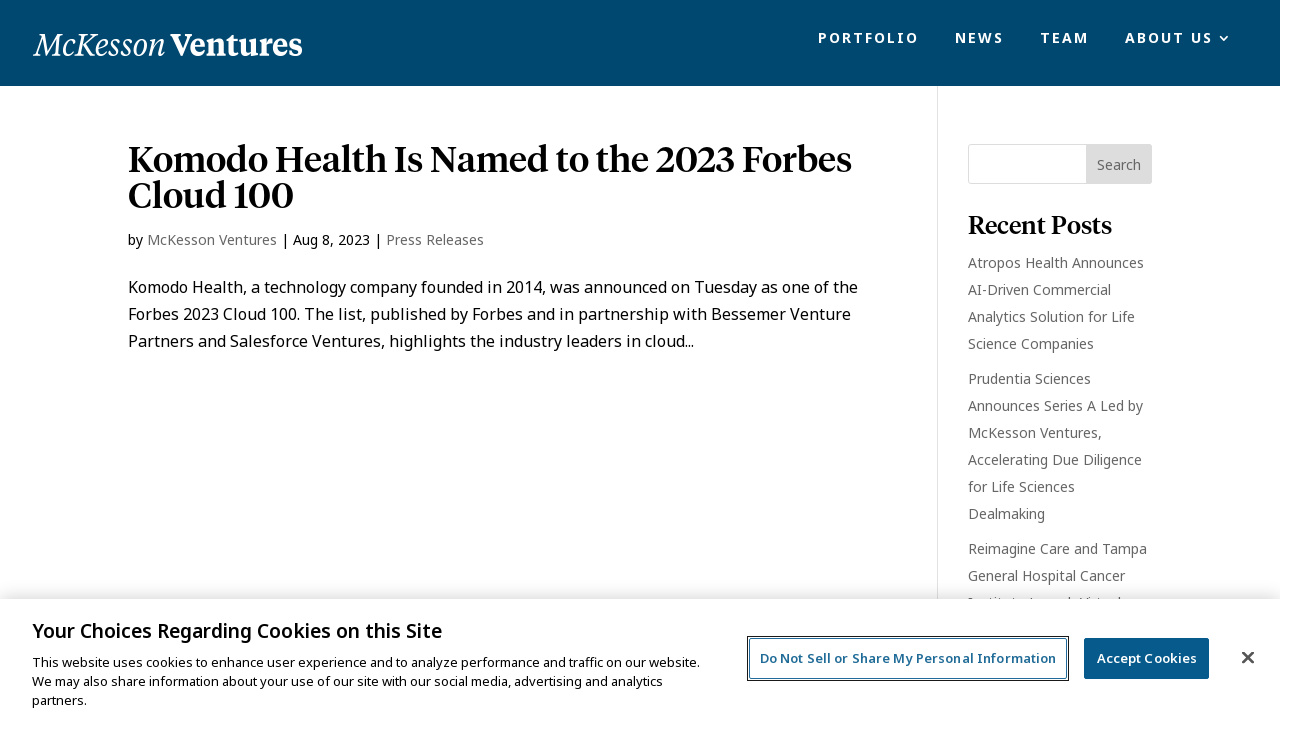

--- FILE ---
content_type: text/css
request_url: https://ventures.mckesson.com/wp-content/uploads/useanyfont/uaf.css?ver=1764394941
body_size: -214
content:
				@font-face {
					font-family: 'Tiempos';
					src: url('/wp-content/uploads/useanyfont/150527113942Tiempos.woff') format('woff');
					  font-display: auto;
				}

				.Tiempos{font-family: 'Tiempos' !important;}

						h1{
					font-family: 'Tiempos' !important;
				}
		

--- FILE ---
content_type: text/css
request_url: https://ventures.mckesson.com/wp-content/et-cache/taxonomy/post_tag/159/et-divi-dynamic-tb-54116-tb-54126-late.css?ver=1768350124
body_size: 355
content:
@font-face{font-family:ETmodules;font-display:block;src:url(//ventures.mckesson.com/wp-content/themes/Divi/core/admin/fonts/modules/social/modules.eot);src:url(//ventures.mckesson.com/wp-content/themes/Divi/core/admin/fonts/modules/social/modules.eot?#iefix) format("embedded-opentype"),url(//ventures.mckesson.com/wp-content/themes/Divi/core/admin/fonts/modules/social/modules.woff) format("woff"),url(//ventures.mckesson.com/wp-content/themes/Divi/core/admin/fonts/modules/social/modules.ttf) format("truetype"),url(//ventures.mckesson.com/wp-content/themes/Divi/core/admin/fonts/modules/social/modules.svg#ETmodules) format("svg");font-weight:400;font-style:normal}
.et_overlay{z-index:-1;position:absolute;top:0;left:0;display:block;width:100%;height:100%;background:hsla(0,0%,100%,.9);opacity:0;pointer-events:none;-webkit-transition:all .3s;transition:all .3s;border:1px solid #e5e5e5;-webkit-box-sizing:border-box;box-sizing:border-box;-webkit-backface-visibility:hidden;backface-visibility:hidden;-webkit-font-smoothing:antialiased}.et_overlay:before{color:#2ea3f2;content:"\E050";position:absolute;top:50%;left:50%;-webkit-transform:translate(-50%,-50%);transform:translate(-50%,-50%);font-size:32px;-webkit-transition:all .4s;transition:all .4s}.et_portfolio_image,.et_shop_image{position:relative;display:block}.et_pb_has_overlay:not(.et_pb_image):hover .et_overlay,.et_portfolio_image:hover .et_overlay,.et_shop_image:hover .et_overlay{z-index:3;opacity:1}#ie7 .et_overlay,#ie8 .et_overlay{display:none}.et_pb_module.et_pb_has_overlay{position:relative}.et_pb_module.et_pb_has_overlay .et_overlay,article.et_pb_has_overlay{border:none}
@font-face{font-family:FontAwesome;font-style:normal;font-weight:400;font-display:block;src:url(//ventures.mckesson.com/wp-content/themes/Divi/core/admin/fonts/fontawesome/fa-regular-400.eot);src:url(//ventures.mckesson.com/wp-content/themes/Divi/core/admin/fonts/fontawesome/fa-regular-400.eot?#iefix) format("embedded-opentype"),url(//ventures.mckesson.com/wp-content/themes/Divi/core/admin/fonts/fontawesome/fa-regular-400.woff2) format("woff2"),url(//ventures.mckesson.com/wp-content/themes/Divi/core/admin/fonts/fontawesome/fa-regular-400.woff) format("woff"),url(//ventures.mckesson.com/wp-content/themes/Divi/core/admin/fonts/fontawesome/fa-regular-400.ttf) format("truetype"),url(//ventures.mckesson.com/wp-content/themes/Divi/core/admin/fonts/fontawesome/fa-regular-400.svg#fontawesome) format("svg")}@font-face{font-family:FontAwesome;font-style:normal;font-weight:900;font-display:block;src:url(//ventures.mckesson.com/wp-content/themes/Divi/core/admin/fonts/fontawesome/fa-solid-900.eot);src:url(//ventures.mckesson.com/wp-content/themes/Divi/core/admin/fonts/fontawesome/fa-solid-900.eot?#iefix) format("embedded-opentype"),url(//ventures.mckesson.com/wp-content/themes/Divi/core/admin/fonts/fontawesome/fa-solid-900.woff2) format("woff2"),url(//ventures.mckesson.com/wp-content/themes/Divi/core/admin/fonts/fontawesome/fa-solid-900.woff) format("woff"),url(//ventures.mckesson.com/wp-content/themes/Divi/core/admin/fonts/fontawesome/fa-solid-900.ttf) format("truetype"),url(//ventures.mckesson.com/wp-content/themes/Divi/core/admin/fonts/fontawesome/fa-solid-900.svg#fontawesome) format("svg")}@font-face{font-family:FontAwesome;font-style:normal;font-weight:400;font-display:block;src:url(//ventures.mckesson.com/wp-content/themes/Divi/core/admin/fonts/fontawesome/fa-brands-400.eot);src:url(//ventures.mckesson.com/wp-content/themes/Divi/core/admin/fonts/fontawesome/fa-brands-400.eot?#iefix) format("embedded-opentype"),url(//ventures.mckesson.com/wp-content/themes/Divi/core/admin/fonts/fontawesome/fa-brands-400.woff2) format("woff2"),url(//ventures.mckesson.com/wp-content/themes/Divi/core/admin/fonts/fontawesome/fa-brands-400.woff) format("woff"),url(//ventures.mckesson.com/wp-content/themes/Divi/core/admin/fonts/fontawesome/fa-brands-400.ttf) format("truetype"),url(//ventures.mckesson.com/wp-content/themes/Divi/core/admin/fonts/fontawesome/fa-brands-400.svg#fontawesome) format("svg")}

--- FILE ---
content_type: text/css
request_url: https://ventures.mckesson.com/wp-content/et-cache/global/et-divi-customizer-global.min.css?ver=1764955085
body_size: 902
content:
body,.et_pb_column_1_2 .et_quote_content blockquote cite,.et_pb_column_1_2 .et_link_content a.et_link_main_url,.et_pb_column_1_3 .et_quote_content blockquote cite,.et_pb_column_3_8 .et_quote_content blockquote cite,.et_pb_column_1_4 .et_quote_content blockquote cite,.et_pb_blog_grid .et_quote_content blockquote cite,.et_pb_column_1_3 .et_link_content a.et_link_main_url,.et_pb_column_3_8 .et_link_content a.et_link_main_url,.et_pb_column_1_4 .et_link_content a.et_link_main_url,.et_pb_blog_grid .et_link_content a.et_link_main_url,body .et_pb_bg_layout_light .et_pb_post p,body .et_pb_bg_layout_dark .et_pb_post p{font-size:16px}.et_pb_slide_content,.et_pb_best_value{font-size:18px}body{color:#000000}h1,h2,h3,h4,h5,h6{color:#000000}body,.et_pb_column_1_2 .et_quote_content blockquote cite,.et_pb_column_1_2 .et_link_content a.et_link_main_url,.et_pb_column_1_3 .et_quote_content blockquote cite,.et_pb_column_3_8 .et_quote_content blockquote cite,.et_pb_column_1_4 .et_quote_content blockquote cite,.et_pb_blog_grid .et_quote_content blockquote cite,.et_pb_column_1_3 .et_link_content a.et_link_main_url,.et_pb_column_3_8 .et_link_content a.et_link_main_url,.et_pb_column_1_4 .et_link_content a.et_link_main_url,.et_pb_blog_grid .et_link_content a.et_link_main_url,body .et_pb_bg_layout_light .et_pb_post p,body .et_pb_bg_layout_dark .et_pb_post p{font-weight:400}.et_pb_slide_content,.et_pb_best_value{font-weight:400}a{color:#2271b1}#footer-widgets .footer-widget li:before{top:10.6px}body .et_pb_button{font-size:12px;background-color:#005a8c;border-color:#000000}body.et_pb_button_helper_class .et_pb_button,body.et_pb_button_helper_class .et_pb_module.et_pb_button{color:#ffffff}body .et_pb_button:after{font-size:19.2px}body .et_pb_bg_layout_light.et_pb_button:hover,body .et_pb_bg_layout_light .et_pb_button:hover,body .et_pb_button:hover{color:#005a8c!important;background-color:#ffffff;border-color:#ffffff!important}@media only screen and (min-width:1350px){.et_pb_row{padding:27px 0}.et_pb_section{padding:54px 0}.single.et_pb_pagebuilder_layout.et_full_width_page .et_post_meta_wrapper{padding-top:81px}.et_pb_fullwidth_section{padding:0}}h1,h1.et_pb_contact_main_title,.et_pb_title_container h1{font-size:42px}h2,.product .related h2,.et_pb_column_1_2 .et_quote_content blockquote p{font-size:36px}h3{font-size:30px}h4,.et_pb_circle_counter h3,.et_pb_number_counter h3,.et_pb_column_1_3 .et_pb_post h2,.et_pb_column_1_4 .et_pb_post h2,.et_pb_blog_grid h2,.et_pb_column_1_3 .et_quote_content blockquote p,.et_pb_column_3_8 .et_quote_content blockquote p,.et_pb_column_1_4 .et_quote_content blockquote p,.et_pb_blog_grid .et_quote_content blockquote p,.et_pb_column_1_3 .et_link_content h2,.et_pb_column_3_8 .et_link_content h2,.et_pb_column_1_4 .et_link_content h2,.et_pb_blog_grid .et_link_content h2,.et_pb_column_1_3 .et_audio_content h2,.et_pb_column_3_8 .et_audio_content h2,.et_pb_column_1_4 .et_audio_content h2,.et_pb_blog_grid .et_audio_content h2,.et_pb_column_3_8 .et_pb_audio_module_content h2,.et_pb_column_1_3 .et_pb_audio_module_content h2,.et_pb_gallery_grid .et_pb_gallery_item h3,.et_pb_portfolio_grid .et_pb_portfolio_item h2,.et_pb_filterable_portfolio_grid .et_pb_portfolio_item h2{font-size:25px}h5{font-size:22px}h6{font-size:19px}.et_pb_slide_description .et_pb_slide_title{font-size:64px}.et_pb_gallery_grid .et_pb_gallery_item h3,.et_pb_portfolio_grid .et_pb_portfolio_item h2,.et_pb_filterable_portfolio_grid .et_pb_portfolio_item h2,.et_pb_column_1_4 .et_pb_audio_module_content h2{font-size:22px}	h1,h2,h3,h4,h5,h6{font-family:'Tiempos',Georgia,"Times New Roman",serif}body,input,textarea,select{font-family:'Noto Sans',Helvetica,Arial,Lucida,sans-serif}.et_pb_button{font-family:'Raleway',Helvetica,Arial,Lucida,sans-serif}.et_pb_menu .et-menu.nav>li{padding-left:18px!important;padding-right:18px!important}.et_pb_blog_0_tb_footer:not(.et_pb_blog_grid_wrapper) .et_pb_post{margin-bottom:10px;}#subscribe-text{padding-top:30px;padding-bottom:30px}#subscribe-email input{padding-bottom:20px}.blog-posts .et_pb_post{display:flex;flex-direction:column}.blog-post .et_pb_post .et_pb_image_container,.et_pb_post .entry-featured-image-url{order:4}.blog-post .et_pb_post .entry-title{order:2}.blog-post .et_pb_post .post-meta{order:1}.blog-post .et_pb_post .post-content{order:3}.collapseomatic_content{margin-top:-15px!important;margin-left:0px!important}et_pb_menu .et_pb_menu__menu>nav>ul>li>ul{top:calc(100% - 1px);right:-30!important}.et_pb_widget a{font-size:14px!important}.entry-content tr td{border:0}.ls-v6 .ls-nav-prev:after{border-left:3px solid #004870!IMPORTANT}.ls-v6 .ls-nav-next:after{border-right:3px solid #004870!important}.ls-v6 .ls-nav-prev:after,.ls-v6 .ls-nav-next:after{border-top:3px solid #004870!IMPORTANT}@media (min-width:768px){.table{width:100%;max-width:100%}}#bluenotecolumn:hover .bluenotemain{display:none!important}.bluenotehover{display:none}#bluenotecolumn:hover .bluenotehover{display:inline-block}#lynxcolumn:hover .lynxmain{display:none}.lynxhover{display:none}#lynxcolumn:hover .lynxhover{display:block}

--- FILE ---
content_type: text/css
request_url: https://ventures.mckesson.com/wp-content/et-cache/taxonomy/post_tag/159/et-divi-dynamic-tb-54116-tb-54126-late.css
body_size: 355
content:
@font-face{font-family:ETmodules;font-display:block;src:url(//ventures.mckesson.com/wp-content/themes/Divi/core/admin/fonts/modules/social/modules.eot);src:url(//ventures.mckesson.com/wp-content/themes/Divi/core/admin/fonts/modules/social/modules.eot?#iefix) format("embedded-opentype"),url(//ventures.mckesson.com/wp-content/themes/Divi/core/admin/fonts/modules/social/modules.woff) format("woff"),url(//ventures.mckesson.com/wp-content/themes/Divi/core/admin/fonts/modules/social/modules.ttf) format("truetype"),url(//ventures.mckesson.com/wp-content/themes/Divi/core/admin/fonts/modules/social/modules.svg#ETmodules) format("svg");font-weight:400;font-style:normal}
.et_overlay{z-index:-1;position:absolute;top:0;left:0;display:block;width:100%;height:100%;background:hsla(0,0%,100%,.9);opacity:0;pointer-events:none;-webkit-transition:all .3s;transition:all .3s;border:1px solid #e5e5e5;-webkit-box-sizing:border-box;box-sizing:border-box;-webkit-backface-visibility:hidden;backface-visibility:hidden;-webkit-font-smoothing:antialiased}.et_overlay:before{color:#2ea3f2;content:"\E050";position:absolute;top:50%;left:50%;-webkit-transform:translate(-50%,-50%);transform:translate(-50%,-50%);font-size:32px;-webkit-transition:all .4s;transition:all .4s}.et_portfolio_image,.et_shop_image{position:relative;display:block}.et_pb_has_overlay:not(.et_pb_image):hover .et_overlay,.et_portfolio_image:hover .et_overlay,.et_shop_image:hover .et_overlay{z-index:3;opacity:1}#ie7 .et_overlay,#ie8 .et_overlay{display:none}.et_pb_module.et_pb_has_overlay{position:relative}.et_pb_module.et_pb_has_overlay .et_overlay,article.et_pb_has_overlay{border:none}
@font-face{font-family:FontAwesome;font-style:normal;font-weight:400;font-display:block;src:url(//ventures.mckesson.com/wp-content/themes/Divi/core/admin/fonts/fontawesome/fa-regular-400.eot);src:url(//ventures.mckesson.com/wp-content/themes/Divi/core/admin/fonts/fontawesome/fa-regular-400.eot?#iefix) format("embedded-opentype"),url(//ventures.mckesson.com/wp-content/themes/Divi/core/admin/fonts/fontawesome/fa-regular-400.woff2) format("woff2"),url(//ventures.mckesson.com/wp-content/themes/Divi/core/admin/fonts/fontawesome/fa-regular-400.woff) format("woff"),url(//ventures.mckesson.com/wp-content/themes/Divi/core/admin/fonts/fontawesome/fa-regular-400.ttf) format("truetype"),url(//ventures.mckesson.com/wp-content/themes/Divi/core/admin/fonts/fontawesome/fa-regular-400.svg#fontawesome) format("svg")}@font-face{font-family:FontAwesome;font-style:normal;font-weight:900;font-display:block;src:url(//ventures.mckesson.com/wp-content/themes/Divi/core/admin/fonts/fontawesome/fa-solid-900.eot);src:url(//ventures.mckesson.com/wp-content/themes/Divi/core/admin/fonts/fontawesome/fa-solid-900.eot?#iefix) format("embedded-opentype"),url(//ventures.mckesson.com/wp-content/themes/Divi/core/admin/fonts/fontawesome/fa-solid-900.woff2) format("woff2"),url(//ventures.mckesson.com/wp-content/themes/Divi/core/admin/fonts/fontawesome/fa-solid-900.woff) format("woff"),url(//ventures.mckesson.com/wp-content/themes/Divi/core/admin/fonts/fontawesome/fa-solid-900.ttf) format("truetype"),url(//ventures.mckesson.com/wp-content/themes/Divi/core/admin/fonts/fontawesome/fa-solid-900.svg#fontawesome) format("svg")}@font-face{font-family:FontAwesome;font-style:normal;font-weight:400;font-display:block;src:url(//ventures.mckesson.com/wp-content/themes/Divi/core/admin/fonts/fontawesome/fa-brands-400.eot);src:url(//ventures.mckesson.com/wp-content/themes/Divi/core/admin/fonts/fontawesome/fa-brands-400.eot?#iefix) format("embedded-opentype"),url(//ventures.mckesson.com/wp-content/themes/Divi/core/admin/fonts/fontawesome/fa-brands-400.woff2) format("woff2"),url(//ventures.mckesson.com/wp-content/themes/Divi/core/admin/fonts/fontawesome/fa-brands-400.woff) format("woff"),url(//ventures.mckesson.com/wp-content/themes/Divi/core/admin/fonts/fontawesome/fa-brands-400.ttf) format("truetype"),url(//ventures.mckesson.com/wp-content/themes/Divi/core/admin/fonts/fontawesome/fa-brands-400.svg#fontawesome) format("svg")}